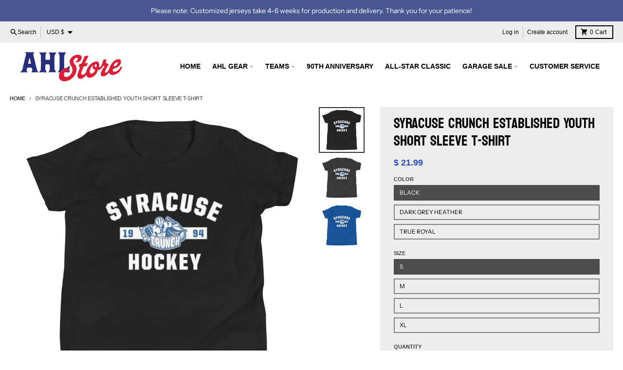

--- FILE ---
content_type: text/javascript
request_url: https://www.ahlstore.com/cdn/shop/t/23/assets/cd-ondemand-templates-min.js?v=38363420607449623651762896113
body_size: -222
content:
var templates={widgetTemplate:'\x3c!-- .section-header--\x3e     <style> .slick-prev:before, .slick-next:before { color:{{{secondaryColor}}}; }     .cd-ondemand-container { background-color: {{{background}}} }</style>    <h1 class="cd-ondemand-title" style="color: black;"  >{{{titleWidget}}}</h1>    <div class="cdo-slick" > \t  \t{{#each items}}         <div class="cdo-list-item" id="item-{{id}}">           <div class="cdo-list-item__image">             <a target="_blank" href="{{url}}"><img src="{{imgFull}}" alt="{{{title}}}"></a>           </div>           <div class="cdo-list-item__body">             <h1 class="cdo-list-item__title" ><a style="color:{{{primaryColor}}}"   target="_blank" href="{{url}}">{{{title}}}</a></h1>             <ul class="cdo-list-item__details">               <li class="cdo-closes" style="color:{{{secondaryColor}}}" data-time-left="{{timeLeft}}">Closes in <strong>{{daysLeft}}d, {{hoursLeft}}h, {{minutesLeft}}m</strong></li>               <li style="color:{{{primaryColor}}}" class="cdo-current-bid">{{currentBidTitle}}: <strong  class="cdo-current-bid-value">${{currentBid}}</strong></li> \t            \x3c!--<li class="cdo-num-bids"><span   class="cdo-bid-count-value">BIDS: {{bidCount}}</span></li>--\x3e             </ul>             <div class="cdo-action"><a  class="cdo-btn cdo-btn--action cdo-bid-link" target="_blank" href="{{url}}">{{actionTitle}}</a></div>           </div>         </div>       {{/each}}     </div>     <div class="cdo-button"><a href="https://www.ahlauthentic.com/" class="cdo-button-outline">View All Auctions</a> </div>'};